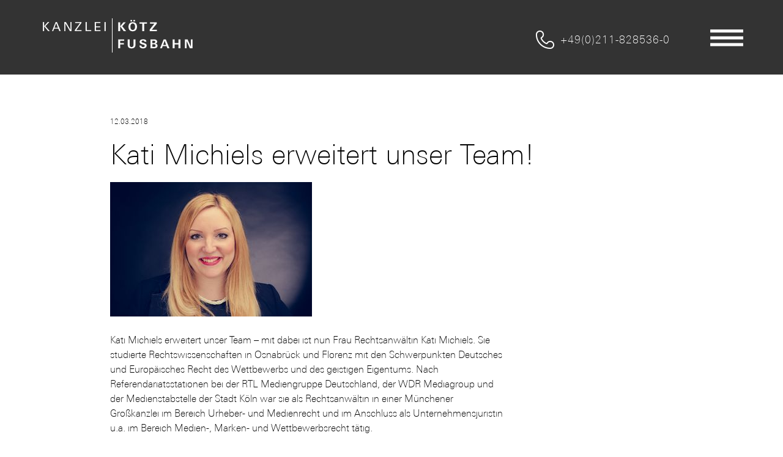

--- FILE ---
content_type: text/html
request_url: https://koetzfusbahn.de/newscast/kati_michiels/
body_size: 24758
content:
<!DOCTYPE html><html lang="de-DE"><head><link media="all" href="https://koetzfusbahn.de/wp-content/cache/autoptimize/css/autoptimize_b8ff553b0f31d84993d590e6a446caf0.css" rel="stylesheet"><style media="print">html *{font-family:sans-serif !important}b,strong{font-weight:400}#header,#footer,.top_separator{display:none}#main section .grid.center_wrap{padding-top:0 !important;margin-bottom:0 !important}</style><title>Kati Michiels erweitert unser Team! | Kanzlei Kötz Fusbahn RechtsanwälteKanzlei Kötz Fusbahn Rechtsanwälte</title><meta name="viewport" content="width=device-width, initial-scale=1.0, user-scalable=no"><meta charset="UTF-8"><link rel="shortcut icon" href="https://koetzfusbahn.de/wp-content/themes/kkf/images/kkf.ico"><meta name='robots' content='index, follow, max-image-preview:large, max-snippet:-1, max-video-preview:-1' /><style>img:is([sizes="auto" i], [sizes^="auto," i]) { contain-intrinsic-size: 3000px 1500px }</style><link rel="canonical" href="https://koetzfusbahn.de/newscast/kati_michiels/" /><meta property="og:locale" content="de_DE" /><meta property="og:type" content="article" /><meta property="og:title" content="Kati Michiels erweitert unser Team! | Kanzlei Kötz Fusbahn Rechtsanwälte" /><meta property="og:description" content="Kati Michiels erweitert unser Team &#8211; mit dabei ist nun Frau Rechtsanwältin Kati Michiels. Sie studierte Rechtswissenschaften in Osnabrück und Florenz mit den Schwerpunkten Deutsches und Europäisches Recht des Wettbewerbs und des geistigen Eigentums. Nach Referendariatsstationen bei der RTL Mediengruppe Deutschland, der WDR Mediagroup und der Medienstabstelle der Stadt Köln war sie als Rechtsanwältin in [&hellip;]" /><meta property="og:url" content="https://koetzfusbahn.de/newscast/kati_michiels/" /><meta property="og:site_name" content="Kanzlei Kötz Fusbahn Rechtsanwälte" /><meta property="article:publisher" content="https://de-de.facebook.com/koetzfusbahn" /><meta property="article:modified_time" content="2018-03-20T08:16:13+00:00" /><meta property="og:image" content="https://koetzfusbahn.de/wp-content/uploads/kati_michiels.jpg" /><meta property="og:image:width" content="330" /><meta property="og:image:height" content="220" /><meta property="og:image:type" content="image/jpeg" /><meta name="twitter:card" content="summary_large_image" /><meta name="twitter:site" content="@koetzfusbahn" /> <script type="application/ld+json" class="yoast-schema-graph">{"@context":"https://schema.org","@graph":[{"@type":"WebPage","@id":"https://koetzfusbahn.de/newscast/kati_michiels/","url":"https://koetzfusbahn.de/newscast/kati_michiels/","name":"Kati Michiels erweitert unser Team! | Kanzlei Kötz Fusbahn Rechtsanwälte","isPartOf":{"@id":"https://koetzfusbahn.de/#website"},"datePublished":"2018-03-12T11:32:00+00:00","dateModified":"2018-03-20T08:16:13+00:00","breadcrumb":{"@id":"https://koetzfusbahn.de/newscast/kati_michiels/#breadcrumb"},"inLanguage":"de","potentialAction":[{"@type":"ReadAction","target":["https://koetzfusbahn.de/newscast/kati_michiels/"]}]},{"@type":"BreadcrumbList","@id":"https://koetzfusbahn.de/newscast/kati_michiels/#breadcrumb","itemListElement":[{"@type":"ListItem","position":1,"name":"Startseite","item":"https://koetzfusbahn.de/"},{"@type":"ListItem","position":2,"name":"News","item":"https://koetzfusbahn.de/newscast/"},{"@type":"ListItem","position":3,"name":"Kati Michiels erweitert unser Team!"}]},{"@type":"WebSite","@id":"https://koetzfusbahn.de/#website","url":"https://koetzfusbahn.de/","name":"Kanzlei Kötz Fusbahn Rechtsanwälte","description":"Kanzlei Kötz Fusbahn Rechtsanwälte","potentialAction":[{"@type":"SearchAction","target":{"@type":"EntryPoint","urlTemplate":"https://koetzfusbahn.de/?s={search_term_string}"},"query-input":{"@type":"PropertyValueSpecification","valueRequired":true,"valueName":"search_term_string"}}],"inLanguage":"de"}]}</script> <style id='classic-theme-styles-inline-css' type='text/css'>/*! This file is auto-generated */
.wp-block-button__link{color:#fff;background-color:#32373c;border-radius:9999px;box-shadow:none;text-decoration:none;padding:calc(.667em + 2px) calc(1.333em + 2px);font-size:1.125em}.wp-block-file__button{background:#32373c;color:#fff;text-decoration:none}</style><style id='global-styles-inline-css' type='text/css'>:root{--wp--preset--aspect-ratio--square: 1;--wp--preset--aspect-ratio--4-3: 4/3;--wp--preset--aspect-ratio--3-4: 3/4;--wp--preset--aspect-ratio--3-2: 3/2;--wp--preset--aspect-ratio--2-3: 2/3;--wp--preset--aspect-ratio--16-9: 16/9;--wp--preset--aspect-ratio--9-16: 9/16;--wp--preset--color--black: #000000;--wp--preset--color--cyan-bluish-gray: #abb8c3;--wp--preset--color--white: #ffffff;--wp--preset--color--pale-pink: #f78da7;--wp--preset--color--vivid-red: #cf2e2e;--wp--preset--color--luminous-vivid-orange: #ff6900;--wp--preset--color--luminous-vivid-amber: #fcb900;--wp--preset--color--light-green-cyan: #7bdcb5;--wp--preset--color--vivid-green-cyan: #00d084;--wp--preset--color--pale-cyan-blue: #8ed1fc;--wp--preset--color--vivid-cyan-blue: #0693e3;--wp--preset--color--vivid-purple: #9b51e0;--wp--preset--gradient--vivid-cyan-blue-to-vivid-purple: linear-gradient(135deg,rgba(6,147,227,1) 0%,rgb(155,81,224) 100%);--wp--preset--gradient--light-green-cyan-to-vivid-green-cyan: linear-gradient(135deg,rgb(122,220,180) 0%,rgb(0,208,130) 100%);--wp--preset--gradient--luminous-vivid-amber-to-luminous-vivid-orange: linear-gradient(135deg,rgba(252,185,0,1) 0%,rgba(255,105,0,1) 100%);--wp--preset--gradient--luminous-vivid-orange-to-vivid-red: linear-gradient(135deg,rgba(255,105,0,1) 0%,rgb(207,46,46) 100%);--wp--preset--gradient--very-light-gray-to-cyan-bluish-gray: linear-gradient(135deg,rgb(238,238,238) 0%,rgb(169,184,195) 100%);--wp--preset--gradient--cool-to-warm-spectrum: linear-gradient(135deg,rgb(74,234,220) 0%,rgb(151,120,209) 20%,rgb(207,42,186) 40%,rgb(238,44,130) 60%,rgb(251,105,98) 80%,rgb(254,248,76) 100%);--wp--preset--gradient--blush-light-purple: linear-gradient(135deg,rgb(255,206,236) 0%,rgb(152,150,240) 100%);--wp--preset--gradient--blush-bordeaux: linear-gradient(135deg,rgb(254,205,165) 0%,rgb(254,45,45) 50%,rgb(107,0,62) 100%);--wp--preset--gradient--luminous-dusk: linear-gradient(135deg,rgb(255,203,112) 0%,rgb(199,81,192) 50%,rgb(65,88,208) 100%);--wp--preset--gradient--pale-ocean: linear-gradient(135deg,rgb(255,245,203) 0%,rgb(182,227,212) 50%,rgb(51,167,181) 100%);--wp--preset--gradient--electric-grass: linear-gradient(135deg,rgb(202,248,128) 0%,rgb(113,206,126) 100%);--wp--preset--gradient--midnight: linear-gradient(135deg,rgb(2,3,129) 0%,rgb(40,116,252) 100%);--wp--preset--font-size--small: 13px;--wp--preset--font-size--medium: 20px;--wp--preset--font-size--large: 36px;--wp--preset--font-size--x-large: 42px;--wp--preset--spacing--20: 0.44rem;--wp--preset--spacing--30: 0.67rem;--wp--preset--spacing--40: 1rem;--wp--preset--spacing--50: 1.5rem;--wp--preset--spacing--60: 2.25rem;--wp--preset--spacing--70: 3.38rem;--wp--preset--spacing--80: 5.06rem;--wp--preset--shadow--natural: 6px 6px 9px rgba(0, 0, 0, 0.2);--wp--preset--shadow--deep: 12px 12px 50px rgba(0, 0, 0, 0.4);--wp--preset--shadow--sharp: 6px 6px 0px rgba(0, 0, 0, 0.2);--wp--preset--shadow--outlined: 6px 6px 0px -3px rgba(255, 255, 255, 1), 6px 6px rgba(0, 0, 0, 1);--wp--preset--shadow--crisp: 6px 6px 0px rgba(0, 0, 0, 1);}:where(.is-layout-flex){gap: 0.5em;}:where(.is-layout-grid){gap: 0.5em;}body .is-layout-flex{display: flex;}.is-layout-flex{flex-wrap: wrap;align-items: center;}.is-layout-flex > :is(*, div){margin: 0;}body .is-layout-grid{display: grid;}.is-layout-grid > :is(*, div){margin: 0;}:where(.wp-block-columns.is-layout-flex){gap: 2em;}:where(.wp-block-columns.is-layout-grid){gap: 2em;}:where(.wp-block-post-template.is-layout-flex){gap: 1.25em;}:where(.wp-block-post-template.is-layout-grid){gap: 1.25em;}.has-black-color{color: var(--wp--preset--color--black) !important;}.has-cyan-bluish-gray-color{color: var(--wp--preset--color--cyan-bluish-gray) !important;}.has-white-color{color: var(--wp--preset--color--white) !important;}.has-pale-pink-color{color: var(--wp--preset--color--pale-pink) !important;}.has-vivid-red-color{color: var(--wp--preset--color--vivid-red) !important;}.has-luminous-vivid-orange-color{color: var(--wp--preset--color--luminous-vivid-orange) !important;}.has-luminous-vivid-amber-color{color: var(--wp--preset--color--luminous-vivid-amber) !important;}.has-light-green-cyan-color{color: var(--wp--preset--color--light-green-cyan) !important;}.has-vivid-green-cyan-color{color: var(--wp--preset--color--vivid-green-cyan) !important;}.has-pale-cyan-blue-color{color: var(--wp--preset--color--pale-cyan-blue) !important;}.has-vivid-cyan-blue-color{color: var(--wp--preset--color--vivid-cyan-blue) !important;}.has-vivid-purple-color{color: var(--wp--preset--color--vivid-purple) !important;}.has-black-background-color{background-color: var(--wp--preset--color--black) !important;}.has-cyan-bluish-gray-background-color{background-color: var(--wp--preset--color--cyan-bluish-gray) !important;}.has-white-background-color{background-color: var(--wp--preset--color--white) !important;}.has-pale-pink-background-color{background-color: var(--wp--preset--color--pale-pink) !important;}.has-vivid-red-background-color{background-color: var(--wp--preset--color--vivid-red) !important;}.has-luminous-vivid-orange-background-color{background-color: var(--wp--preset--color--luminous-vivid-orange) !important;}.has-luminous-vivid-amber-background-color{background-color: var(--wp--preset--color--luminous-vivid-amber) !important;}.has-light-green-cyan-background-color{background-color: var(--wp--preset--color--light-green-cyan) !important;}.has-vivid-green-cyan-background-color{background-color: var(--wp--preset--color--vivid-green-cyan) !important;}.has-pale-cyan-blue-background-color{background-color: var(--wp--preset--color--pale-cyan-blue) !important;}.has-vivid-cyan-blue-background-color{background-color: var(--wp--preset--color--vivid-cyan-blue) !important;}.has-vivid-purple-background-color{background-color: var(--wp--preset--color--vivid-purple) !important;}.has-black-border-color{border-color: var(--wp--preset--color--black) !important;}.has-cyan-bluish-gray-border-color{border-color: var(--wp--preset--color--cyan-bluish-gray) !important;}.has-white-border-color{border-color: var(--wp--preset--color--white) !important;}.has-pale-pink-border-color{border-color: var(--wp--preset--color--pale-pink) !important;}.has-vivid-red-border-color{border-color: var(--wp--preset--color--vivid-red) !important;}.has-luminous-vivid-orange-border-color{border-color: var(--wp--preset--color--luminous-vivid-orange) !important;}.has-luminous-vivid-amber-border-color{border-color: var(--wp--preset--color--luminous-vivid-amber) !important;}.has-light-green-cyan-border-color{border-color: var(--wp--preset--color--light-green-cyan) !important;}.has-vivid-green-cyan-border-color{border-color: var(--wp--preset--color--vivid-green-cyan) !important;}.has-pale-cyan-blue-border-color{border-color: var(--wp--preset--color--pale-cyan-blue) !important;}.has-vivid-cyan-blue-border-color{border-color: var(--wp--preset--color--vivid-cyan-blue) !important;}.has-vivid-purple-border-color{border-color: var(--wp--preset--color--vivid-purple) !important;}.has-vivid-cyan-blue-to-vivid-purple-gradient-background{background: var(--wp--preset--gradient--vivid-cyan-blue-to-vivid-purple) !important;}.has-light-green-cyan-to-vivid-green-cyan-gradient-background{background: var(--wp--preset--gradient--light-green-cyan-to-vivid-green-cyan) !important;}.has-luminous-vivid-amber-to-luminous-vivid-orange-gradient-background{background: var(--wp--preset--gradient--luminous-vivid-amber-to-luminous-vivid-orange) !important;}.has-luminous-vivid-orange-to-vivid-red-gradient-background{background: var(--wp--preset--gradient--luminous-vivid-orange-to-vivid-red) !important;}.has-very-light-gray-to-cyan-bluish-gray-gradient-background{background: var(--wp--preset--gradient--very-light-gray-to-cyan-bluish-gray) !important;}.has-cool-to-warm-spectrum-gradient-background{background: var(--wp--preset--gradient--cool-to-warm-spectrum) !important;}.has-blush-light-purple-gradient-background{background: var(--wp--preset--gradient--blush-light-purple) !important;}.has-blush-bordeaux-gradient-background{background: var(--wp--preset--gradient--blush-bordeaux) !important;}.has-luminous-dusk-gradient-background{background: var(--wp--preset--gradient--luminous-dusk) !important;}.has-pale-ocean-gradient-background{background: var(--wp--preset--gradient--pale-ocean) !important;}.has-electric-grass-gradient-background{background: var(--wp--preset--gradient--electric-grass) !important;}.has-midnight-gradient-background{background: var(--wp--preset--gradient--midnight) !important;}.has-small-font-size{font-size: var(--wp--preset--font-size--small) !important;}.has-medium-font-size{font-size: var(--wp--preset--font-size--medium) !important;}.has-large-font-size{font-size: var(--wp--preset--font-size--large) !important;}.has-x-large-font-size{font-size: var(--wp--preset--font-size--x-large) !important;}
:where(.wp-block-post-template.is-layout-flex){gap: 1.25em;}:where(.wp-block-post-template.is-layout-grid){gap: 1.25em;}
:where(.wp-block-columns.is-layout-flex){gap: 2em;}:where(.wp-block-columns.is-layout-grid){gap: 2em;}
:root :where(.wp-block-pullquote){font-size: 1.5em;line-height: 1.6;}</style> <script type="text/javascript" src="https://koetzfusbahn.de/wp-includes/js/jquery/jquery.min.js?ver=3.7.1" id="jquery-core-js"></script> <link rel="https://api.w.org/" href="https://koetzfusbahn.de/wp-json/" /><link rel="alternate" title="oEmbed (JSON)" type="application/json+oembed" href="https://koetzfusbahn.de/wp-json/oembed/1.0/embed?url=https%3A%2F%2Fkoetzfusbahn.de%2Fnewscast%2Fkati_michiels%2F" /><link rel="alternate" title="oEmbed (XML)" type="text/xml+oembed" href="https://koetzfusbahn.de/wp-json/oembed/1.0/embed?url=https%3A%2F%2Fkoetzfusbahn.de%2Fnewscast%2Fkati_michiels%2F&#038;format=xml" /><meta name="generator" content="Powered by Slider Revolution 6.7.25 - responsive, Mobile-Friendly Slider Plugin for WordPress with comfortable drag and drop interface." /> <script>function setREVStartSize(e){
			//window.requestAnimationFrame(function() {
				window.RSIW = window.RSIW===undefined ? window.innerWidth : window.RSIW;
				window.RSIH = window.RSIH===undefined ? window.innerHeight : window.RSIH;
				try {
					var pw = document.getElementById(e.c).parentNode.offsetWidth,
						newh;
					pw = pw===0 || isNaN(pw) || (e.l=="fullwidth" || e.layout=="fullwidth") ? window.RSIW : pw;
					e.tabw = e.tabw===undefined ? 0 : parseInt(e.tabw);
					e.thumbw = e.thumbw===undefined ? 0 : parseInt(e.thumbw);
					e.tabh = e.tabh===undefined ? 0 : parseInt(e.tabh);
					e.thumbh = e.thumbh===undefined ? 0 : parseInt(e.thumbh);
					e.tabhide = e.tabhide===undefined ? 0 : parseInt(e.tabhide);
					e.thumbhide = e.thumbhide===undefined ? 0 : parseInt(e.thumbhide);
					e.mh = e.mh===undefined || e.mh=="" || e.mh==="auto" ? 0 : parseInt(e.mh,0);
					if(e.layout==="fullscreen" || e.l==="fullscreen")
						newh = Math.max(e.mh,window.RSIH);
					else{
						e.gw = Array.isArray(e.gw) ? e.gw : [e.gw];
						for (var i in e.rl) if (e.gw[i]===undefined || e.gw[i]===0) e.gw[i] = e.gw[i-1];
						e.gh = e.el===undefined || e.el==="" || (Array.isArray(e.el) && e.el.length==0)? e.gh : e.el;
						e.gh = Array.isArray(e.gh) ? e.gh : [e.gh];
						for (var i in e.rl) if (e.gh[i]===undefined || e.gh[i]===0) e.gh[i] = e.gh[i-1];
											
						var nl = new Array(e.rl.length),
							ix = 0,
							sl;
						e.tabw = e.tabhide>=pw ? 0 : e.tabw;
						e.thumbw = e.thumbhide>=pw ? 0 : e.thumbw;
						e.tabh = e.tabhide>=pw ? 0 : e.tabh;
						e.thumbh = e.thumbhide>=pw ? 0 : e.thumbh;
						for (var i in e.rl) nl[i] = e.rl[i]<window.RSIW ? 0 : e.rl[i];
						sl = nl[0];
						for (var i in nl) if (sl>nl[i] && nl[i]>0) { sl = nl[i]; ix=i;}
						var m = pw>(e.gw[ix]+e.tabw+e.thumbw) ? 1 : (pw-(e.tabw+e.thumbw)) / (e.gw[ix]);
						newh =  (e.gh[ix] * m) + (e.tabh + e.thumbh);
					}
					var el = document.getElementById(e.c);
					if (el!==null && el) el.style.height = newh+"px";
					el = document.getElementById(e.c+"_wrapper");
					if (el!==null && el) {
						el.style.height = newh+"px";
						el.style.display = "block";
					}
				} catch(e){
					console.log("Failure at Presize of Slider:" + e)
				}
			//});
		  };</script> <!--[if lt IE 9]><script src="https://koetzfusbahn.de/wp-content/themes/kkf/js/html5shiv.js"></script><![endif]--></head><body class="kati_michiels" data-name="kati_michiels"><div id="wrapper"><div class="menuswitch"><div class="si-icons"><span class="si-icon si-icon-hamburger-cross" data-icon-name="hamburgerCross"></span></div></div><div id="menu" class="hidden"><div class="menu_wrapper"><nav role="navigation" class="main_menu"><div class="main_menu_class"><ul id="menu-hauptmenue-de" class="menu"><li id="menu-item-241" class="local menu-item menu-item-type-post_type menu-item-object-page menu-item-home menu-item-241"><a href="https://koetzfusbahn.de/" title="Kanzlei Kötz Fusbahn in Düsseldorf | Markenrecht | Wettbewerbsrecht | Datenschutzrecht &#038; weitere Gebiete">Startseite</a></li><li id="menu-item-110" class="local menu-item menu-item-type-post_type menu-item-object-page menu-item-110"><a href="https://koetzfusbahn.de/startseite/rechtsgebiete/" title="Unsere Rechtsgebiete &#8211; Wir beraten und betreuen Sie professionell!">Rechtsgebiete</a></li><li id="menu-item-111" class="local menu-item menu-item-type-post_type menu-item-object-page menu-item-111"><a href="https://koetzfusbahn.de/startseite/kanzlei/" title="Wissenswertes über unsere Kanzlei in Düsseldorf">Kanzlei</a></li><li id="menu-item-694" class="menu-item menu-item-type-post_type menu-item-object-page menu-item-694"><a href="https://koetzfusbahn.de/startseite/rechtsanwaelte/" title="Unsere Anwälte arbeiten serviceorientiert und praxisnah!">Rechtsanwälte</a></li><li id="menu-item-887" class="menu-item menu-item-type-post_type menu-item-object-page menu-item-887"><a href="https://koetzfusbahn.de/startseite/rechtsblog-aktuelles/" title="Aktuelle Kurznachrichten der Kanzlei Kötz Fusbahn">Aktuelles</a></li><li id="menu-item-972" class="menu-item menu-item-type-custom menu-item-object-custom menu-item-972"><a href="#footer" title="Nehmen Sie Kontakt zu unserer Kanzlei auf! ">Kontakt</a></li></ul></div></nav><div class="langswitch cf"><div class="wdg_langswitch"><ul><li class="lang-item lang-item-2 lang-item-de current-lang no-translation lang-item-first"><a  lang="de-DE" hreflang="de-DE" href="https://koetzfusbahn.de/">Deutsch</a></li><li class="lang-item lang-item-5 lang-item-en no-translation"><a  lang="en-GB" hreflang="en-GB" href="https://koetzfusbahn.de/en/">English</a></li></ul></div></div></div></div><div id="content"><header id="header" class="full_wrap bgtransparent"><div class="header_wrapper cf"><div class="logo"> <a href="https://koetzfusbahn.de"><img src="https://koetzfusbahn.de/wp-content/themes/kkf/images/logo.png" height="56" width="245" alt="Logo"></a></div><div class="headerright cf"><div class="quickcontact"> <img src="https://koetzfusbahn.de/wp-content/themes/kkf/images/kkf_kontakt.png" alt="Contact" class="contact"><div class="contact_numer">+49(0)211-828536-0</div></div></div></div></header><main id="main" class="cf default"><div class="top_separator">&nbsp;</div><section class="content cf center_wrap single_content" id="" style=""><div class="grid center_wrap cf" style=""><div class="col grid_element grid_full"><div class="grid_inner_wrap cf"><div class="date">12.03.2018</div><h1>Kati Michiels erweitert unser Team!</h1><div class="single_image"><img src="https://koetzfusbahn.de/wp-content/uploads/kati_michiels.jpg" alt="News Image"></div><div class="newscontent grid_fix_70"><p>Kati Michiels erweitert unser Team &#8211; mit dabei ist nun Frau Rechtsanwältin Kati Michiels. Sie studierte Rechtswissenschaften in Osnabrück und Florenz mit den Schwerpunkten Deutsches und Europäisches Recht des Wettbewerbs und des geistigen Eigentums. Nach Referendariatsstationen bei der RTL Mediengruppe Deutschland, der WDR Mediagroup und der Medienstabstelle der Stadt Köln war sie als Rechtsanwältin in einer Münchener Großkanzlei im Bereich Urheber- und Medienrecht und im Anschluss als Unternehmensjuristin u.a. im Bereich Medien-, Marken- und Wettbewerbsrecht tätig.</p><p>Näheres erfahren Sie in Kürze unter dem Profil unserer neuen Kollegin!</p></div><div class="socials"></div><div class="button_wrap"> <a href="https://koetzfusbahn.de/" class="history_back"><button class="button button--winona button--border-thin button--round-s content0" data-text="zurück"><span>zurück</span></button></a></div></div></div></div><div class="grid center_wrap cf" style="margin-bottom:40px;"><hr style="margin:40px 20px;"><div class="col grid_element grid_third news_preview" id="rechtsanwalt-fusbahn-ist-auch-fachanwalt-fuer-gewerblichen-rechtsschutz" style=""><div class="grid_inner_wrap news_preview_inner_wrap cf"><div class="nav left"><a href="https://koetzfusbahn.de/newscast/rechtsanwalt-fusbahn-ist-auch-fachanwalt-fuer-gewerblichen-rechtsschutz/"><img src="https://koetzfusbahn.de/wp-content/themes/kkf/images/kkf_pfeil_links.jpg" alt="links"> vorheriger Artikel</a></div><div class="single_image"><a href="https://koetzfusbahn.de/newscast/rechtsanwalt-fusbahn-ist-auch-fachanwalt-fuer-gewerblichen-rechtsschutz/"><img src="https://koetzfusbahn.de/wp-content/uploads/FA-Urkunde-sm-303x210.jpg" alt="News Image"></a></div><div class="date">15.03.2018</div><h3>Weiterer Fachanwaltstitel</h3></div></div><div class="col grid_element grid_third news_preview" id="neue-serie-zur-dsgvo" style=""><div class="grid_inner_wrap news_preview_inner_wrap cf"><div class="nav right"><a href="https://koetzfusbahn.de/newscast/neue-serie-zur-dsgvo/">nächster Artikel <img src="https://koetzfusbahn.de/wp-content/themes/kkf/images/kkf_pfeil_rechts.jpg" alt="links"></a></div><div class="single_image"><a href="https://koetzfusbahn.de/newscast/neue-serie-zur-dsgvo/"><img src="https://koetzfusbahn.de/wp-content/uploads/NeueSerie-330x210.jpg" alt="News Image"></a></div><div class="date">07.12.2017</div><h3>Datenschutzgrundverordnung: Neue Serie</h3></div></div></div></section></main><footer id="footer" class="full_wrap"><div class="footer_wrapper cf"><div class="footercontent"><div class="wdg_footercontent"><div class="textwidget"><h2>Kontakt</h2><p> Kanzlei Kötz Fusbahn<br /> Rechtsanwälte PartGmbB</p><p>Rosenstraße 11a<br /> 40479 Düsseldorf</p><p>T +49(0) 211 - 82 85 36-0<br /> F +49(0) 211 - 82 85 36-29</p><p><a href="mailto:kanzlei@koetzfusbahn.de">kanzlei@koetzfusbahn.de</a></p></div></div></div><nav role="navigation" id="footer_menu"><div class="footer_menu"><ul id="menu-unteres-menue-de" class="menu"><li id="menu-item-198" class="menu-item menu-item-type-post_type menu-item-object-page menu-item-198"><a href="https://koetzfusbahn.de/impressum/" title="Impressum der Kanzlei Kötz Fusbahn">Impressum</a></li><li id="menu-item-199" class="menu-item menu-item-type-post_type menu-item-object-page menu-item-privacy-policy menu-item-199"><a rel="privacy-policy" href="https://koetzfusbahn.de/datenschutz/" title="Wir schützen Ihre Daten!">Datenschutz</a></li></ul></div></nav></div></footer></div></div> <script>window.RS_MODULES = window.RS_MODULES || {};
			window.RS_MODULES.modules = window.RS_MODULES.modules || {};
			window.RS_MODULES.waiting = window.RS_MODULES.waiting || [];
			window.RS_MODULES.defered = false;
			window.RS_MODULES.moduleWaiting = window.RS_MODULES.moduleWaiting || {};
			window.RS_MODULES.type = 'compiled';</script> <style id='rs-plugin-settings-inline-css' type='text/css'>.tp-caption a{color:#ff7302;text-shadow:none;-webkit-transition:all 0.2s ease-out;-moz-transition:all 0.2s ease-out;-o-transition:all 0.2s ease-out;-ms-transition:all 0.2s ease-out}.tp-caption a:hover{color:#ffa902}</style> <script type="text/javascript">(function() {
				var expirationDate = new Date();
				expirationDate.setTime( expirationDate.getTime() + 31536000 * 1000 );
				document.cookie = "pll_language=de; expires=" + expirationDate.toUTCString() + "; path=/; secure; SameSite=Lax";
			}());</script> <script>var pagedomain='https://koetzfusbahn.de';
			var pageurl='https://koetzfusbahn.de/newscast/kati_michiels/';
			var pagepath='https://koetzfusbahn.de/wp-content/themes/kkf';</script> <script defer src="https://koetzfusbahn.de/wp-content/cache/autoptimize/js/autoptimize_92b0d4d78a669e186655adf8efb7ab1e.js"></script></body></html><!-- Cache Enabler by KeyCDN @ Wed, 01 Oct 2025 20:24:34 GMT (https-index.html) -->